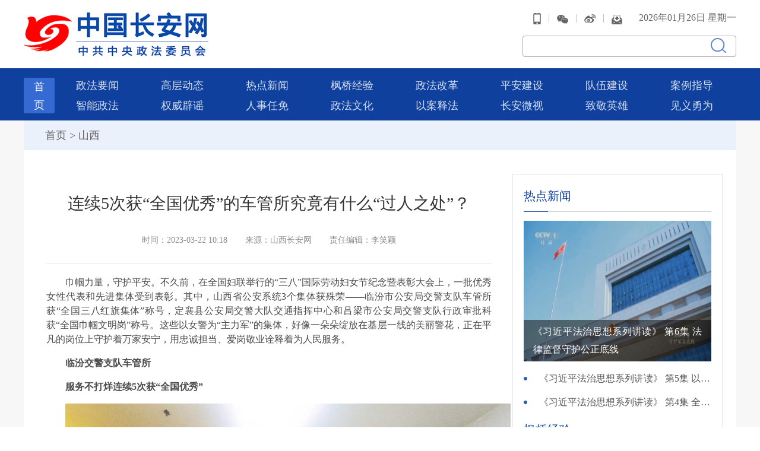

--- FILE ---
content_type: text/html; charset=utf-8
request_url: http://chinapeace.gov.cn/chinapeace/c100040/2023-03/22/content_12642403.shtml
body_size: 32460
content:
<!DOCTYPE html>
<html lang="en">
<head>
    <meta charset="UTF-8">
    <meta name="viewport" content="width=device-width, initial-scale=1.0">
    <meta http-equiv="X-UA-Compatible" content="ie=edge">
    
<meta name="SiteName" content="中国长安网"/>
<meta name="SiteDomain" content=""/>
<meta name="SiteIDCode" content="N000011023"/>
<meta name="ColumnName" content="山西" />
<meta name="ColumnDescription" content=""/>
<meta name="ColumnKeywords" content=""/>
<meta name="ColumnType" content=""/>
<meta name="ArticleTitle" content="连续5次获“全国优秀”的车管所究竟有什么“过人之处”？"/>
<meta name="PubDate" content="2023-03-22 16:41:13"/>
<meta name="Keywords" content=""/>
<meta name="Description" content="不久前，在全国妇联举行的“三八”国际劳动妇女节纪念暨表彰大会上，一批优秀女性代表和先进集体受到表彰。其中，山西省公安系统3个集体获殊荣，这些以女警为“主力军”的集体，好像一朵朵绽放在基层一线的美丽警花，正在平凡的岗位上守护着万家安宁，用忠诚担当、爱岗敬业诠释着为人民服务"/>

<meta name="others" content="页面生成时间 2023-03-22 16:41:13" />
<meta name="template,templategroup,version" content="76,default,1.2" />
<title>连续5次获“全国优秀”的车管所究竟有什么“过人之处”？-中国长安网</title>
    <link href="/chinapeace/xhtml/2020/css/publicx.css" rel="stylesheet" type="text/css" />
    <link href="/chinapeace/xhtml/2020/css/list.css" rel="stylesheet" type="text/css" />
    <script src="/chinapeace/xhtml/2020/js/jquery-1.8.3.min.js"></script>
    <script src="/chinapeace/xhtml/2020/js/jquery.SuperSlide.2.1.1.js"></script>
</head>
<body>
    <script type="text/javascript" language="javascript" author="luxiaoqing"> 
		function initArray(){for(i=0;i<initArray.arguments.length;i++)
		this[i]=initArray.arguments[i];}var isnMonths=new initArray
		 
		("01","02","03","04","05","06","07","08","09","10","11","12");var isnDays=new initArray
		 
		("星期日","星期一","星期二","星期三","星期四","星期五","星期六","星期日");today=new Date();hrs=today.getHours
		 
		();min=today.getMinutes();sec=today.getSeconds();clckh=""+((hrs>12)?hrs-12:hrs);
		clckm=((min<10)?"0":"")+min;clcks=((sec<10)?"0":"")+sec;clck=(hrs>=12)?"下午":"上午";var stnr="";var ns="0123456789";var 
		 
		a="";
</script>
<div class="w1200">
        <a href="/chinapeace/c100004/new_index.shtml"><img src="/chinapeace/xhtml/2020/images/logo.png" class="logo" /></a>
        <div class="header_right">
            <div class="header-right-top-new">
                <a class="topIco" title=""><img src="/chinapeace/xhtml/2020/images/top_ydd.png" /></a>
                <div class="topImg topImgYdd">
                    <img src="/chinapeace/xhtml/2020/images/ydkhd.jpg" />
                    <p>移动客户端</p>
                </div>
               |
                <a class="topIco" title=""><img src="/chinapeace/xhtml/2020/images/top_wx.png" /></a>
                <div class="topImg">
                    <img src="/chinapeace/xhtml/2020/images/top_wx_ewm.jpg" />
                    <p>官方微信</p>
                </div>
                |
                <a class="topIco" title=""><img src="/chinapeace/xhtml/2020/images/top_wb.png" /></a>
                <div class="topImg topImgWb">
                    <img src="/chinapeace/xhtml/2020/images/gfwb.jpg" />
                    <p>官方微博</p>
                </div>
              	|
              	<a href="http://www.chinapeace.gov.cn/xxbs/a/login" target="_blank" title="我要投稿"><img src="/chinapeace/xhtml/2020/images/top_yx.png" /></a>
                <span>
                    <script type="text/javascript" language="javascript"> 
						function getFullYear(d){
						yr=d.getYear();
						if(yr<1000)yr+=1900;return yr;
						}
						document.write(getFullYear(today)+"年"+isnMonths[today.getMonth()]+"月"+today.getDate()+"日&nbsp;"+isnDays[today.getDay()]);
                        //微信、移动客户端二维码
                        $(".topIco").each(function(){
                            $(this).hover(function(){
                                $(this).next().show();
                            },function(){
                                $(this).next().hide();
                            })
                        })
			        </script>
                </span>
            </div>
            <div class="topForm">
            <input type="text" name="word" id="inputtext" vlaue="">
            <input type="submit" class="btn" value="">
          </div>
          <script>
		$(function(){
			
			$('.btn').click(function(){
				var text1=$('#inputtext').val();
              var text2 = encodeURI(text1)
               window.open("http://zs.kaipuyun.cn/s?searchWord=" + text2 + "&column=%25E5%2585%25A8%25E9%2583%25A8&wordPlace=0&orderBy=0&startTime=&endTime=&pageSize=10&pageNum=0&timeStamp=0&siteCode=N000011023&siteCodes=&checkHandle=1&strFileType=%25E5%2585%25A8%25E9%2583%25A8%25E6%25A0%25BC%25E5%25BC%258F&sonSiteCode=&areaSearchFlag=1&secondSearchWords=&countKey=%200&left_right_index=0");

			})
		})
	  </script>
        </div>
    </div>
    <div class="clear"></div>
    <div class="nav-new2020">
        <ul class="w1200">
            <!--<li class="hover"><a href="/chinapeace/index.shtml" target="_blank">首页</a></li>-->
            <li class="hover sy"><a href="/chinapeace/c100004/new_index.shtml" target="_parent">首页</a></li>
            <li><a href="/chinapeace/c100008/list2020.shtml"  target="_blank">政法要闻</a></li>
            <li><a href="/chinapeace/c100009/ldbd.shtml"  target="_blank">高层动态</a></li>
            <li><a href="/chinapeace/c100011/list_tw2020.shtml"  target="_blank">热点新闻</a></li>
            <li><a href="/chinapeace/c100013/list2020.shtml"  target="_blank">枫桥经验</a></li>
            <li><a href="/chinapeace/c100014/list2020.shtml"  target="_blank">政法改革</a></li>
            <li><a href="/chinapeace/c100012/list2020.shtml"  target="_blank">平安建设</a></li>
            
            
            <li><a href="/chinapeace/c100015/list2020.shtml"  target="_blank">队伍建设</a></li>
            <li><a href="/chinapeace/c100016/list2020.shtml"  target="_blank">案例指导</a></li>
            <li><a href="/chinapeace/c100017/list2020.shtml"  target="_blank">智能政法</a></li>
            <li><a href="http://www.chinapeace.gov.cn/chinapeace/c55451/zt_pypt.shtml"  target="_blank">权威辟谣</a></li>
            <li><a href="/chinapeace/c100069/list2020.shtml"  target="_blank">人事任免</a></li>
            <!--<li><a href="/chinapeace/c100020/list_tw2020.shtml"  target="_blank">网络学院</a></li>-->
            <li><a href="/chinapeace/c100023/list_tw2020.shtml"  target="_blank">政法文化</a></li>
            
            <li><a href="/chinapeace/c100022/list_tw2020.shtml"  target="_blank">以案释法</a></li>
            <li><a href="/chinapeace/c100021/list_tw2020.shtml"  target="_blank">长安微视</a></li>
            <li><a href="/chinapeace/c100018/list_tw2020.shtml"  target="_blank">致敬英雄</a></li>
          <li><a href="/chinapeace/c100159/jyywyuan.shtml" TARGET="_blank">见义勇为</a></li>
        </ul>
    </div> 
    <div class="f7f7f7 pb48">
        <div class="w1200 bgfff">
            <div class="dqwz"><a href="http://www.chinapeace.gov.cn/" target="_parent">首页</a>&nbsp;&gt;&nbsp;<a href="/chinapeace/c100040/list2020.shtml" target="_parent">山西</a></div>
            <div class="list_box">
                <div class="list_box_left">
                    <div class="content_left">
                        <div class="title">连续5次获“全国优秀”的车管所究竟有什么“过人之处”？</div>
                        <div class="source"><span>时间：2023-03-22 10:18</span><span>来源：山西长安网</span><span>责任编辑：李笑颖</span></div>
                        <div class="content_main">
                            <p align="" style="margin-bottom: 1em; text-indent: 2em; text-align: justify; line-height: 1.5; font-family: 微软雅黑; font-size: 12pt;">巾帼力量，守护平安。不久前，在全国妇联举行的“三八”国际劳动妇女节纪念暨表彰大会上，一批优秀女性代表和先进集体受到表彰。其中，山西省公安系统3个集体获殊荣——临汾市公安局交警支队车管所获“全国三八红旗集体”称号，定襄县公安局交警大队交通指挥中心和吕梁市公安局交警支队行政审批科获“全国巾帼文明岗”称号。这些以女警为“主力军”的集体，好像一朵朵绽放在基层一线的美丽警花，正在平凡的岗位上守护着万家安宁，用忠诚担当、爱岗敬业诠释着为人民服务。</p>
<p align="" style="margin-bottom: 1em; text-indent: 2em; text-align: justify; line-height: 1.5; font-family: 微软雅黑; font-size: 12pt;"><span style="font-weight: bold;">临汾交警支队车管所</span></p>
<p align="" style="margin-bottom: 1em; text-indent: 2em; text-align: justify; line-height: 1.5; font-family: 微软雅黑; font-size: 12pt;"><span style="font-weight: bold;">服务不打烊连续5次获“全国优秀”</span></p>
<p style="margin-bottom: 1em; text-indent: 2em; text-align: center; line-height: 1.5; font-family: 微软雅黑; font-size: 12pt;"><span style="font-weight: bold;"><img src="12642403/images/5c8ace357edb4ef98296f90b4665f9d2.png" style="width:800px;height:533px;" border="0"><br>
</span></p>
<p align="" style="margin-bottom: 1em; text-indent: 2em; text-align: justify; line-height: 1.5; font-family: 微软雅黑; font-size: 12pt;">临汾市公安局交警支队车管所现有民警辅警87人，其中女警55人。该所近几年大力推进公安交通行政管理改革，取得了明显效果。</p>
<p align="" style="margin-bottom: 1em; text-indent: 2em; text-align: justify; line-height: 1.5; font-family: 微软雅黑; font-size: 12pt;">“业务办理很方便、快捷，从进门就有工作人员全程指引。”3月1日，在车管所业务大厅内，前来办理驾驶证换证业务的王先生对办理流程一窍不通，但在辅警韩月华的帮助下很快就办完了，他对车管便捷服务赞不绝口。</p>
<p style="margin-bottom: 1em; text-indent: 2em; text-align: center; line-height: 1.5; font-family: 微软雅黑; font-size: 12pt;"><img src="12642403/images/f7029fb4bd2146258f9c2839ec775966.png" style="width:800px;height:533px;" border="0"><br>
</p>
<p align="" style="margin-bottom: 1em; text-indent: 2em; text-align: justify; line-height: 1.5; font-family: 微软雅黑; font-size: 12pt;">“‘优化服务’不仅仅是简单的4个字，更是我们每个人工作的信条。”车管所副所长李红霞说，“细微见真章。每一次服务群众，都要精雕细琢、精益求精。”</p>
<p align="" style="margin-bottom: 1em; text-indent: 2em; text-align: justify; line-height: 1.5; font-family: 微软雅黑; font-size: 12pt;">去年4月，温先生来到车管所办理驾驶人满分教育业务，被提示无法受理，这让温先生一筹莫展。李红霞查看系统发现，温先生之前有个农机驾驶证逾期未换证被注销，导致出现无法办理业务的情况。李红霞召集多名业务骨干针对温先生的问题进行研究，并与支队科技部门积极对接、沟通，向其他单位业务专家请教。几经努力，温先生的问题得到解决。参加完满分考试后，温先生拿到驾驶证，感激地说：“幸好有你们千方百计帮我解决问题，真心为临汾车管所点赞！”</p>
<p align="" style="margin-bottom: 1em; text-indent: 2em; text-align: justify; line-height: 1.5; font-family: 微软雅黑; font-size: 12pt;">为了提升服务水平，临汾交警支队车管所推出“7×24小时不打烊政务服务超市”和送走最后一名办事群众的延时服务工作模式，探索以服务对象为中心配置服务资源的新路子。无论是在中午吃饭时间，还是双休日时间，车管所都设置专门岗位为群众办理车驾管业务，解除了群众“上班时间没空办、休息时间无处办”的烦恼。车管所所长牛少康说：“‘7×24小时不打烊便民服务’，就是要使群众来车管所办理业务不再需要担心是否是双休日、是否下了班，只要群众有需求，我们随时办、一次办好。”</p>
<p style="margin-bottom: 1em; text-indent: 2em; text-align: center; line-height: 1.5; font-family: 微软雅黑; font-size: 12pt;"><img src="12642403/images/db4d315b24ae4ee7acd99bcfa6ffbb25.png" style="width:800px;height:533px;" border="0"><br>
</p>
<p align="" style="margin-bottom: 1em; text-indent: 2em; text-align: justify; line-height: 1.5; font-family: 微软雅黑; font-size: 12pt;">临汾交警支队车管所的女警们以专业水平和奉献精神为政务服务增添了一抹绚丽的色彩，该所连续5次被公安部评为“全国优秀车管所”，并先后获得“山西省青年文明号”“全国巾帼文明岗”等称号。</p>
<p align="" style="margin-bottom: 1em; text-indent: 2em; text-align: justify; line-height: 1.5; font-family: 微软雅黑; font-size: 12pt;"><span style="font-weight: bold;">定襄交警大队交通指挥中心</span></p>
<p align="" style="margin-bottom: 1em; text-indent: 2em; text-align: justify; line-height: 1.5; font-family: 微软雅黑; font-size: 12pt;"><span style="font-weight: bold;">比学赶帮超5年实现“4级跳”</span></p>
<p style="margin-bottom: 1em; text-indent: 2em; text-align: center; line-height: 1.5; font-family: 微软雅黑; font-size: 12pt;"><span style="font-weight: bold;"><img src="12642403/images/dd651beae5cd4b08ba5a1b60a276d096.jpg" style="width:800px;height:532px;" border="0"><br>
</span></p>
<p align="" style="margin-bottom: 1em; text-indent: 2em; text-align: justify; line-height: 1.5; font-family: 微软雅黑; font-size: 12pt;">近年来，定襄县公安局交警大队交通指挥中心依托科技强警战略，开展科技创新，打造智慧交管系统，实施智能交通管理，实现了疏导交通、信息研判、联勤联动、应急处置、服务群众等信息化、智能化工作目标，大大提高了辖区路段预警、发现、指挥、处置能力,最大限度地预防和减少了道路交通事故,该县交通管理发生了质的飞越。</p>
<p align="" style="margin-bottom: 1em; text-indent: 2em; text-align: justify; line-height: 1.5; font-family: 微软雅黑; font-size: 12pt;">工作中，中心12名女警积极开展“巾帼心向党”活动，以坚守岗位为己任，以女性特有的温情、细致，践行为人民服务的宗旨；她们以巾帼精神严格要求自己，提高自身业务水平，比业务、比特长、比服务、比贡献，积极争当本岗位的业务骨干、技术尖兵、行家里手，“比学赶帮超”蔚然成风。</p>
<p style="margin-bottom: 1em; text-indent: 2em; text-align: center; line-height: 1.5; font-family: 微软雅黑; font-size: 12pt;"><img src="12642403/images/ec9ae619df5f4237b98031d041bcabd9.jpg" style="width:800px;height:532px;" border="0"><br>
</p>
<p align="" style="margin-bottom: 1em; text-indent: 2em; text-align: justify; line-height: 1.5; font-family: 微软雅黑; font-size: 12pt;">她们还主动开展了多种多样的交通安全宣教活动，在城区护学岗、交通勤务中，时常有她们的身影；在交通安全七进宣传中，女警们组成文艺宣传队，深入学校、社区、企业开展安全宣传；利用周末休息时间开展文明交通劝导志愿服务活动；连续3年重阳节组织志愿者到敬老院开展慰问活动，积极进行群众救助，做好人好事160余件，收到群众送来的锦旗56面。</p>
<p align="" style="margin-bottom: 1em; text-indent: 2em; text-align: justify; line-height: 1.5; font-family: 微软雅黑; font-size: 12pt;">严谨扎实的工作作风、乐于奉献的精神，让她们出色地完成各项工作任务并充分展示出巾帼不让须眉的精神风貌。近年来，定襄交警大队交通指挥中心连续获得省市县“巾帼文明岗”称号，从2018年3月荣获县级“巾帼文明岗”称号，到如今的“全国巾帼文明岗”称号，5年时间里实现了“4级跳”。</p>
<p align="" style="margin-bottom: 1em; text-indent: 2em; text-align: justify; line-height: 1.5; font-family: 微软雅黑; font-size: 12pt;"><span style="font-weight: bold;">吕梁交警支队行政审批科</span></p>
<p align="" style="margin-bottom: 1em; text-indent: 2em; text-align: justify; line-height: 1.5; font-family: 微软雅黑; font-size: 12pt;"><span style="font-weight: bold;">细微处出发小小窗口践行为民初心</span></p>
<p style="margin-bottom: 1em; text-indent: 2em; text-align: center; line-height: 1.5; font-family: 微软雅黑; font-size: 12pt;"><span style="font-weight: bold;"><img src="12642403/images/639b28f22fda4e43be403d3cf78f0c7d.png" style="width:800px;height:567px;" border="0"><br>
</span></p>
<p align="" style="margin-bottom: 1em; text-indent: 2em; text-align: justify; line-height: 1.5; font-family: 微软雅黑; font-size: 12pt;">吕梁市公安局交警支队行政审批科是吕梁市政务服务中心驻厅单位的一扇亮丽窗口，科室共有22人（其中女警13人），承担着全市车驾管业务、交通违法处理以及推进公安部“放管服”便民服务措施等多项职责。每年接待群众咨询及业务办理近10万人次。多年来，“铿锵玫瑰”们以其精湛熟练的业务技能、热情礼貌的态度、文明得体的举止、体贴周到的服务赢得了广大市民的交口称赞。窗口多次被评为“党员先锋岗”“星级窗口”，多名警员被评为“服务之星”。</p>
<p style="margin-bottom: 1em; text-indent: 2em; text-align: center; line-height: 1.5; font-family: 微软雅黑; font-size: 12pt;"><img src="12642403/images/315337cfd92a4e0f9e06d08c7925dade.png" style="width:800px;height:535px;" border="0"><br>
</p>
<p align="" style="margin-bottom: 1em; text-indent: 2em; text-align: justify; line-height: 1.5; font-family: 微软雅黑; font-size: 12pt;">作为窗口工作人员，她们在每一笔业务办理中都想人民所想，急人民所急，从细微处出发，全方位为办事群众提供便利服务，开通了绿色通道方便老年人、军人及行动不便群众快速办理业务，同时配置了老花镜、增设了饮水机、提供免费照相、打印等服务，这些贴心服务，获得了办事群众的一致好评，政务大厅人员流动较大，仅2021年窗口工作人员及时送还群众遗失物品及证件就达100余件。这种爱岗敬业的真诚付出和细致入微的点滴关怀，温暖着每一位办事群众的心。</p>
<p style="margin-bottom: 1em; text-indent: 2em; text-align: center; line-height: 1.5; font-family: 微软雅黑; font-size: 12pt;"><img src="12642403/images/a5cdc58200c5479e88e7dd32f893272c.jpg" style="width:800px;height:411px;" border="0"><br>
</p>
<p align="" style="margin-bottom: 1em; text-indent: 2em; text-align: justify; line-height: 1.5; font-family: 微软雅黑; font-size: 12pt;">为助力文明城市创建，提高市民文明出行意识，根据该市统一安排，吕梁交警支队行政审批科在做好本职工作的同时投身创城工作，以实际行动维护良好的交通和公共秩序，共创文明和谐的出行环境。她们多次利用下班时间参与到“反电诈、护万家”宣传攻坚暨公安交警“一盔一带”、电动自行车上户、车驾管业务现场宣传活动中。</p>
<p align="" style="margin-bottom: 1em; text-indent: 2em; text-align: justify; line-height: 1.5; font-family: 微软雅黑; font-size: 12pt;">这是一支平凡的队伍，却用责任与奉献，诠释着不平凡的担当，在警营天地里，小小的窗口没有惊天动地的丰功伟绩，更拿不出华丽的事迹来罗列，但她们坚信，窗口就是展示初心、履行使命最好的舞台。</p>
<p align="" style="margin-bottom: 1em; text-indent: 2em; text-align: justify; line-height: 1.5; font-family: 微软雅黑; font-size: 12pt;">公安队伍是一支铁军，而在践行“人民公安为人民”的初心使命中，广大女性民警发挥出她们特有的“亲民、为民、热情、细致”，充分展示了新时期、新形势下公安队伍的良好形象，她们在平凡岗位上做出不平凡的事迹，实现自身价值、丰富警营生活,用实际行动发挥着“半边天”的作用。</p>
                            <div class="title_yw"><span>相关报道</span></div>
                            <div class="list03xg">
                                <ul>

                                </ul>
                            </div>
                        </div>
                        <div class="botfxgb">
                            <div class="bdsharebuttonbox fr bdshare-button-style0-24" data-bd-bind="1586765943642">
                                <span class="fl fz14 botfenx">分享到：</span>
                                <a href="#" class="bds_weixin" data-cmd="weixin" title="分享到微信"></a>
                                <a href="#" class="bds_tsina"  title="分享到新浪微博"></a>
                            </div>
                            <script>window._bd_share_config={"common":{"bdSnsKey":{},"bdText":"","bdMini":"2","bdMiniList":false,"bdPic":"","bdStyle":"0","bdSize":"24"},"share":{}};with(document)0[(getElementsByTagName('head')[0]||body).appendChild(createElement('script')).src='http://bdimg.share.baidu.com/static/api/js/share.js?v=89860593.js?cdnversion='+~(-new Date()/36e5)];</script>
                        </div>
                        <div class="clear"></div>
                    </div>
                </div>
                <!--右侧-->
                <div class="list_box_right">
                    <div class="list_tit2"><a href="/chinapeace/c100011/list_tw2020.shtml"  target="_parent">热点新闻</a></div>
                   <div class="list_img imgZoom">
                   		<a href="https://tv.cctv.com/2026/01/26/VIDEBkEmTwpkfL8JVCPNri3I260126.shtml?spm=C55953877151.PjvMkmVd9ZhX.0.0" target="_blank">
                                <dt class="imgZoom"><img src="/chinapeace/c100007/2026-01/26/12821965/images/a77809fd82744c57aef60a8ef05e193b.jpeg" >
</dt>
                                <dd>《习近平法治思想系列讲读》 第6集 法律监督守护公正底线</dd>
                            </a>
                   </div>

                    <ul class="list_list">

                        <li><a href="https://tv.cctv.com/2026/01/25/VIDEbEGICe2fegGMJBZcOD4a260125.shtml?spm=C55953877151.PjvMkmVd9ZhX.0.0" target="_blank" title='《习近平法治思想系列讲读》 第5集 以公正司法维护公平正义'  >《习近平法治思想系列讲读》 第5集 以公正司法维护公平正义</a></li>

                        <li><a href="https://tv.cctv.com/2026/01/24/VIDEaHk3UAGwGf2kdBmVSr0l260124.shtml?spm=C55953877151.PjvMkmVd9ZhX.0.0" target="_blank" title='《习近平法治思想系列讲读》 第4集 全面推进严格执法'  >《习近平法治思想系列讲读》 第4集 全面推进严格执法</a></li>

                    </ul>
                    <div class="list_tit2"><a href="/chinapeace/c100013/list2020.shtml"  target="_parent">枫桥经验</a></div>
                   <div class="list_img imgZoom">
                   		<a href="/chinapeace/c100044/2026-01/25/content_12821823.shtml" target="_blank">
                                <dt class="imgZoom"><img src="/chinapeace/c100044/2026-01/25/12821823/images/a15412494b6a45759a12c1a979f97607.png" >
</dt>
                                <dd>进中心·解纠纷 | 装修施工耍“赖皮” 综治中心解难题</dd>
                            </a>
                   </div>

                    <ul class="list_list">

                        <li><a href="/chinapeace/c100058/2026-01/24/content_12821730.shtml" target="_blank" title='重庆市荣昌区综治中心细化66个纠纷子项，以三维标注法对纠纷靶向施策'  >重庆市荣昌区综治中心细化66个纠纷子项，以三维标注法对纠纷靶向施策</a></li>

                        <li><a href="/chinapeace/c100048/2026-01/24/content_12821711.shtml" target="_blank" title='一个县，如何让十几家单位“拆墙办公”？'  >一个县，如何让十几家单位“拆墙办公”？</a></li>

                    </ul>
                    <div class="list_tit2"><a href="/chinapeace/c100012/list2020.shtml"  target="_parent">平安建设</a></div>
                    <ul class="list_list">

                        <li><a href="/chinapeace/c100059/2026-01/26/content_12821949.shtml" target="_blank"  >创新筛查评查机制：四川省巴中市巴州区法院为“执行不能”难题开新方</a></li>

                        <li><a href="/chinapeace/c100056/2026-01/26/content_12821937.shtml" target="_blank"  >广西西林法院：“三端”协同提升基层治理效能</a></li>

                        <li><a href="/chinapeace/c100056/2026-01/26/content_12821931.shtml" target="_blank"  >广西司法行政戒毒系统奋力交出“十四五”戒治答卷</a></li>

                    </ul>
                    <div class="slideTxtBox">
                        <div class="hd">
                            <ul>
                                <li><a href="/chinapeace/c100021/list_tw2020.shtml"  target="_parent">长安微视</a><span>|</span></li>
                                <li><a href="/chinapeace/c100020/list_tw2020.shtml"  target="_parent">网络学院</a></li>
                            </ul>
                        </div>
                        <div class="bd">
                            <div>
                                <div class="list_img imgZoom">
                                      <a href="https://tv.cctv.com/2026/01/26/VIDEBkEmTwpkfL8JVCPNri3I260126.shtml?spm=C55953877151.PjvMkmVd9ZhX.0.0" target="_blank">
                                              <dt class="imgZoom"><img src="/chinapeace/c100007/2026-01/26/12821965/images/a77809fd82744c57aef60a8ef05e193b.jpeg" >
</dt>
                                              <dd>《习近平法治思想系列讲读》 第6集 法律监督守护公正底线</dd>
                                          </a>
                                 </div>

                                <ul class="list_list">

                                    <li><a href="https://tv.cctv.com/2026/01/25/VIDEbEGICe2fegGMJBZcOD4a260125.shtml?spm=C55953877151.PjvMkmVd9ZhX.0.0" target="_blank" title='《习近平法治思想系列讲读》 第5集 以公正司法维护公平正义'  >《习近平法治思想系列讲读》 第5集 以公正司法维护公平正义</a></li>

                                    <li><a href="https://tv.cctv.com/2026/01/24/VIDEaHk3UAGwGf2kdBmVSr0l260124.shtml?spm=C55953877151.PjvMkmVd9ZhX.0.0" target="_blank" title='《习近平法治思想系列讲读》 第4集 全面推进严格执法'  >《习近平法治思想系列讲读》 第4集 全面推进严格执法</a></li>

                                    <li><a href="https://tv.cctv.com/2026/01/23/VIDECwjQ9YYTuOzjEU0CgNul260123.shtml?spm=C55953877151.PjvMkmVd9ZhX.0.0" target="_blank" title='《习近平法治思想系列讲读》 第3集 立善法于天下'  >《习近平法治思想系列讲读》 第3集 立善法于天下</a></li>

                                </ul>
                            </div>
                            <div>
                                <div class="list_img imgZoom">
                                      <a href="/chinapeace/c100007/2021-05/10/content_12486519.shtml" target="_blank">
                                              <dt class="imgZoom"><img src="/chinapeace/c100007/2021-05/10/12486519/images/344e9ce6b69e421db441762589b4c596.jpg" >
</dt>
                                              <dd>人民检察的初心是什么？使命是什么？大检察官讲堂第31讲开讲</dd>
                                          </a>
                                 </div>

                                <ul class="list_list">

                                    <li><a href="/chinapeace/c100007/2021-09/08/content_12533929.shtml" target="_blank" title='最高人民法院举行习近平法治思想专题辅导报告会 周强出席'  >最高人民法院举行习近平法治思想专题辅导报告会 周强出席</a></li>

                                    <li><a href="/chinapeace/c100007/2021-03/04/content_12458258.shtml" target="_blank" title='六问六答，字字珠玑！大检察官走上讲台现场回答大学生提问'  >六问六答，字字珠玑！大检察官走上讲台现场回答大学生提问</a></li>

                                    <li><a href="/chinapeace/c100007/2021-02/03/content_12446741.shtml" target="_blank" title='“向法官检察官放权，不能‘一放了之’”！  【政法大咖的超级网课】'  >“向法官检察官放权，不能‘一放了之’”！  【政法大咖的超级网课】</a></li>

                                </ul>
                            </div>
                        </div>
                    </div>
                </div>
  <script>
    $(".slideTxtBox").slide();
</script> 
                <div class="clear"></div>
            </div>
        </div>
    </div>
    <!DOCTYPE html PUBLIC "-//W3C//DTD XHTML 1.0 Transitional//EN" "http://www.w3.org/TR/xhtml1/DTD/xhtml1-transitional.dtd">
<html xmlns="http://www.w3.org/1999/xhtml">
    
    <head>
    </head>
    
    <body>
        <div class="bottom">
            <div class="w1200">
                <div class="bottomTop">
                    <script type="text/javascript">
                        document.write(unescape("%3Cspan id='_ideConac' %3E%3C/span%3E%3Cscript src='http://dcs.conac.cn/js/33/000/0000/60407537/CA330000000604075370001.js' type='text/javascript'%3E%3C/script%3E"));
                    </script>
                    <script src="http://dcs.conac.cn/js/33/000/0000/60407537/CA330000000604075370001.js" type="text/javascript">
                    </script>
                    <span id="_ideConac">
                    </span>
                </div>
                <div class="bottom_text" style="">
                    <p>
                        中共中央政法委员会主办 
                    </p>
                    <p style="">
                        Copyright 2015 www.chinapeace.gov.cn All Rights Reserved
                        <a href="https://beian.miit.gov.cn" target="_blank" class="bottom_text">
                            京ICP备 14028866 号-1
                            </a>
                            中国长安网 © 2017版权所有
                    </p>
                </div>
            </div>
        </div>
      <script language="JavaScript">var _trackDataType = 'web';var _trackData = _trackData || [];</script>
<script type="text/javascript" charset="utf-8" id="kpyfx_js_id_10008933" src="//fxsjcj.kaipuyun.cn/count/10008933/10008933.js"></script>
    </body>

</html> 
    <script>
    $(function(){
    if($('.list03xg li').text()==''){
            $('.list03xg').hide();
            $('.title_yw').hide();
        }
      
      var title = encodeURIComponent(document.title);
 	  var url = encodeURIComponent(window.location.href); //正式分享地址代码
      var gwds_tsina = 'http://service.weibo.com/share/share.php?url=' + url + "&title=" + title;
      $(".bds_tsina").attr('href',gwds_tsina);
    })
    </script>
</body>
</html>

--- FILE ---
content_type: text/css
request_url: http://chinapeace.gov.cn/chinapeace/xhtml/2020/css/publicx.css
body_size: 7864
content:
@charset "utf-8";
/* CSS Document */
*{padding:0; margin:0 auto;} /* IE8*/
*+html *{padding:0; margin:0;}
* {margin:0; padding:0;}
html, body, div, span, applet, object, iframe,
h1, h2, h3, h4, h5, h6, p, blockquote, pre,
a,abbr, acronym, address, big, cite, code,
del, dfn, em, font, img, ins, kbd, q, s, samp,
small, strike, sub, sup, tt, var,
b, u, i, center,
dl, dt, dd, ol, ul, li,
fieldset, form, label, legend,
table, caption, tbody, tfoot, thead, tr, th, td{margin: 0;padding: 0;outline: 0;font-family:"微软雅黑";text-decoration:none;}
.bodybj{background:url(../images/bodybg2.png) no-repeat top center; width:100%}
ol, ul{list-style: none;}
blockquote, q{quotes: none;}
img{border:0px;}
blockquote:before, blockquote:after,
q:before, q:after{content: '';content: none;}

/* remember to define focus styles! */
:focus{outline: 0;}
/* remember to highlight inserts somehow! */
ins{text-decoration: none;}
del{text-decoration: line-through;}
/* tables still need 'cellspacing="0"' in the markup */
.clear{clear:both; font-size:0px; line-height:0px; height:0px; margin:0px; padding:0px;}
/* 
@font-size 
*
*/
.font_12px{font-size:12px;}
.font_14px{font-size:14px;}
/* 
@font-colcr
*
*/
.disp{display:none;}
.disp_no{display:block;}
.left{float:left;}
.right{float:right;}
.fl{ float:left}
.fr{ float:right}
.cl{ clear:both}
a{color:#333;text-decoration:none;}
a:hover{text-decoration:none;}
a:visited{text-decoration:none;}
a:active{color:#7d4812; text-decoration:none;}
.font_red{color:#f00;}
.font_red a{color:#f00;}
.font_red a:hover{color:#f00; text-decoration:underline;}
.font_black{color:#000;}
.font_red a{color:#000;}
.font_red a:hover{color:#000; text-decoration:underline;}
.font_white,.font_white a{color:#fff;}
.font_white a:hover{color:#fff; text-decoration:underline;}
.font_red a{color:#fff;}
.font_red a:hover{color:#fff; text-decoration:underline;}
.liuyan .tow p a{color:#CB3301;text-decoration:none;}
.liuyan .tow p a:hover{color:#CB3301; text-decoration:underline;}

.blue{color:#0167B2}
.blue a{color:#0167B2}
.orange{font-size:12px; color:#FF5A14;}

a {transition: all .2s;}
img {transition: all .2s ease-in-out;-webkit-transition: all .2s ease-in-out;-moz-transition: all .2s ease-in-out;-ms-transition: all .2s ease-in-out;-o-transition: all .2s ease-in-out;}
.imgZoom:hover img {transform: scale(1.1);-webkit-transform: scale(1.1);-moz-transform: scale(1.1);-ms-transform: scale(1.1);-o-transform: scale(1.1);}

/*-------------------------------↓分页样式开始↓------------------------------------*/
.page_num{padding:20px 0 50px;overflow:hidden;}
#page_div{line-height:21px; color:#666;}
#pagination_input{ width:30px; height:20px; line-height:20px; color:#333; background:#fff;margin: 0 6px; vertical-align: middle; overflow:hidden; border:1px solid #ccc; font-size:12px;}
#pagination_btn{height: 23px;background: #f0f0f0;border: 1px #ccc solid;vertical-align: middle;font-family: "微软雅黑";color: #666; cursor:pointer;}
#page_div .pagination_index{ margin:0 4px;float: left; height:22px; line-height:22px;text-align:center;font-size:16px; width:52px;background:url(../images/prev.png) left center no-repeat;}
#page_div .pagination_index a, #page_div .pagination_index_num a{padding:0px; margin:0px;text-align:center;  color:#666666;font-size:16px;}
#page_div .pagination_index a:hover, #page_div .pagination_index_num a:hover{padding:0px; margin:0px;text-align:center;  color:#666666;font-size:16px;}
#page_div .pagination_index1{border:1px #cccccc solid;padding:0 8px; margin:0 4px;float: left; height:29px; line-height:29px;text-align:center;font-size:16px; width:56px;background:url(../images/next.png) right center no-repeat;}
#page_div .pagination_index1 a, #page_div .pagination_index_num a{padding:0px; margin:0px;text-align:center;  color:#666666;font-size:16px;}
#page_div .pagination_index1 a:hover, #page_div .pagination_index_num a:hover{padding:0px; margin:0px;text-align:center;  color:#666666;font-size:16px;}
#page_div .pagination_index_last{font-size:16px;}
/* ========="首页"样式=========*/
#page_div .pagination_index_num{padding:0 6px;float: left; height:21px; line-height:21px;font-size:16px;margin: 0 3px;}
#page_div .currentIndex{ background:#0f409e;height:21px;
line-height:21px; color:#FFF;text-align:center;font-size:16px;} /*=========当前页码样式=========*/
/*-------------------------------↑分页样式结束↑---------------------------------------*/

.bgfff{background: #fff;}
.w1200{width:1200px;margin:0 auto;}
.f7f7f7{background:#f7f7f7;}
.pb48{padding-bottom:48px;}
/*--top--*/
.logo{margin-top:20px;margin-bottom:20px;overflow: hidden;float:left;width:313px;}
.header_right{float:right;}
.header-right-top-new{color:#b5b5b5;height:60px;line-height: 60px;text-align: right;}
.header-right-top-new a{padding:0 8px;vertical-align: middle;cursor: pointer;}
.header-right-top-new span{font-size:16px;color:#6a6a6a;margin-left:16px;}
.header-right-top-new img{display: inline !important;vertical-align: sub;}
.header_right input{width: 360px; height: 36px; border: 1px solid #a9a9a9; border-radius:4px; box-sizing: border-box;font-size: 16px;color: #333;text-indent: 10px;}
.header_right .btn{border: 0; outline: none; position: absolute; left: 88%; top:4px; background: url(../images/ss.png) no-repeat; width: 27px; height: 26px; cursor: pointer;}
.nav-new2020{background:#0f409e;overflow: hidden;padding:10px 0;}
.nav-new2020 li{float:left;width:143px;text-align:center;height:30px;line-height: 30px;margin-top:4px;}
.nav-new2020 li a{color:#d2ddf1;font-size:18px;}
.nav-new2020 li.hover{background:#346ad2;border-radius:2px;}
.nav-new2020 li.hover a{color:#fff;}
.nav-new2020 li.sy{height:60px;width:22px;padding:0 15px 0;line-height:31px;margin: 6px 0 0;}

.topForm{position: relative;}
.header-right-top-new{position: relative;}
.topImg{display: none;position: absolute;z-index: 99;left:50px;top:52px; background: #ddd;border-radius: 4px;}
.topImg img{padding: 6px;display: block !important;width:100px;height:100px;}
.topImgYdd{left:5px;}
.topImgWb{left:95px;}
.topImg p{text-align: center;color:#0f409e;font-size: 14px;line-height: normal;padding-bottom: 10px;}
/*--top end--*/
/*--bottom--*/
.bottom{background:#1644a0;}
.bottomTop{width:100px;float:left;margin-top:40px;margin-left:37px;}
.bottom_text{text-align: center;font-size:18px;color:#e8edfa;padding-top:50px;padding-bottom:49px;}
.bottom_text p{font-size:18px;color:#e8edfa;line-height: 36px;}
/*--bottom end--*/

/* cabb */
.incabb{line-height: 45px;height: 45px;overflow: hidden; background: #d7eefe;margin-bottom: 20px;}
.incabb .w1200>span a{color:#0f409e;font-weight: bold;}
.incabb .w1200>span img{vertical-align: text-top;display: inline !important;}
.incabb .txtMarquee-left{ width:1070px;  position:relative; padding-right:20px;}
.incabb .txtMarquee-left .bd .tempWrap{ width:1070px !important;}
.incabb .txtMarquee-left .bd ul{ overflow:hidden; zoom:1; }
.incabb .txtMarquee-left .bd ul li{ margin-right:20px;  float:left; height:45px; line-height:45px;  text-align:left; _display:inline; width:auto !important;  }
.incabb .txtMarquee-left .bd ul li a{color:#4c4c4c; font-size: 16px;}
/* cabb */

@media screen and (max-width:768px) {
 .incabb{overflow: hidden;}
    .incabb .w1200>span{margin-left:3%;}
    .incabb .txtMarquee-left{ width:58%;  position:relative; padding-right:3%;}
    .incabb .txtMarquee-left .bd .tempWrap{ width:100% !important;}
    .logo{width: 60%;margin: 6% 20% 3%;}
    .header-right-top-new,.bottomTop,.bottom_text p:first-child{display: none;}
    .header_right{position: static;width:90%;margin:0 5% 5%;}
    .nav-new2020 li{width:33.3333%;}
    .header_right input{width: 100%;}
    .bottom_text{padding:3% 6%;}
    .bottom_text p{font-size: 16px;}
	.w1200 {width: 100%;}
	.nav-new2020 li.sy{height:30px;width:33.333%;line-height:30px;padding:0px;margin: 0;}
}


--- FILE ---
content_type: application/javascript
request_url: http://fxsjcj.kaipuyun.cn/yeefxkpycount.js
body_size: 12835
content:
if(window.console=window.console||void 0,window.navigator.cookieEnabled){var _yfxkpy_counttype,_yfxkpy_server,_yfxkpy_website,_yfxkpy_openmeta,_yfxkpy_nodeid,_yfxkpy_contentid,_yfxkpy_title,_yfxkpy_editor,_yfxkpy_author,_yfxkpy_pubtime,_yfxkpy_imgurl,_yfxkpy_nodeid_set,_yfxkpy_contentid_set,_yfxkpy_title_set,_yfxkpy_editor_set,_yfxkpy_author_set,_yfxkpy_pubtime_set,_yfxkpy_imgurl_set,_yfxkpy_server_cookie,_yfxkpy_server_session,_yfxkpy_out_func_dom,_yfxkpy_out_func_net,_yfxkpy_out_func_img,_yfxkpy_out_func_end,_yfxkpy_version="20230824",_yfxkpy_logdomain="//fxsjcj.kaipuyun.cn",_yfxkpy_logcount="/logcount.html",_yfxkpy_cookie=_yfxkpy_cookie||"",_yfxkpy_userid=_yfxkpy_userid||"",_yfxkpy_username=_yfxkpy_username||"",_yfxkpy_isiframe=_yfxkpy_isiframe||!1,_yfxkpy_isdebug=_yfxkpy_isdebug||!1,_yfxkpy_tracktype="common",_yfxkpy_domrandom=_yfxkpy_domrandom||0,_yfxkpy_netrandom=_yfxkpy_netrandom||0,_yfxkpy_dommaxsize=_yfxkpy_dommaxsize||0,_yfxkpy_trackdata=_yfxkpy_trackdata||[],_yfxkpy_sendserverurl=_yfxkpy_sendserverurl||[],_yfxkpy_videoplayerid=_yfxkpy_videoplayerid||"",_yfxkpy_logid=1,_yfxkpy_domdatatype="start",_yfxkpy_show_recommend_click=[],_yfxkpy_show_recommend_json=[],_yfxkpy_timeout_count=0,_yfxkpy_fromclickhot=!1,_yfxkpy_download_ext=_yfxkpy_download_ext||".doc|.xls|.pdf|.ppt|.rar|.zip|.csv";_yfxkpy_server=_yfxkpy_test_null(_yfxkpy_server,"s1");var _yfxkpy_precookie=_yfxkpy_website=_yfxkpy_test_null(_yfxkpy_website,"10000000"),_yfxkpy_window=window;!0===_yfxkpy_isiframe&&(_yfxkpy_window=top.window);var _yfxkpy_docuhash=_yfxkpy_window.document.location.hash;function _yfxkpy_replace_hash(e){return(e=e||"").indexOf("#yeefx_html2img")>=0?e=e.substring(0,e.indexOf("#yeefx_html2img")):e.indexOf("#yeefx_clickhot")>=0?e=e.substring(0,e.indexOf("#yeefx_clickhot")):e.indexOf("#yeefx_clickarea")>=0&&(e=e.substring(0,e.indexOf("#yeefx_clickarea"))),e}function _yfxkpy_get_jspath(){for(var e=_yfxkpy_logdomain||"",t=_yfxkpy_window.document.scripts,_=t.length;_>0;_--)if(t[_-1].src.indexOf("/yeefxkpycount")>=0&&t[_-1].src.indexOf(".js")>=0){e=_yfxkpy_replace_str(e=t[_-1].src.substring(0,t[_-1].src.lastIndexOf("/")),"http://|https://|//","//");break}return e}function _yfxkpy_encode(e){return"function"==typeof encodeURIComponent?encodeURIComponent(e):escape(e)}function _yfxkpy_decode(e){return"function"==typeof decodeURIComponent?decodeURIComponent(e):unescape(e)}function _yfxkpy_id(e){return _yfxkpy_window.document.getElementById(e)||""}function _yfxkpy_replace_str(e,t,_){e=e||"";var n=t.split("|");if(n.length>0)for(var y=0;y<n.length;y++)e.indexOf(n[y])>=0&&(e=e.replace(n[y],_));return e}function _yfxkpy_ajax_object(){var e=null;if(_yfxkpy_window.XDomainRequest)e=new _yfxkpy_window.XDomainRequest;else if(_yfxkpy_window.XMLHttpRequest)e=new _yfxkpy_window.XMLHttpRequest;else try{e=new ActiveXObject("Msxml2.XMLHTTP")}catch(t){e=new ActiveXObject("Microsoft.XMLHTTP")}try{e.timeout=3e4}catch(e){}return e}_yfxkpy_docuhash.indexOf("yeefx_html2img")>=0?_yfxkpy_tracktype="html2img":_yfxkpy_docuhash.indexOf("yeefx_clickhot")>=0?_yfxkpy_tracktype="clickhot":_yfxkpy_docuhash.indexOf("yeefx_clickarea")>=0&&(_yfxkpy_tracktype="clickarea");var _yfxkpy_onerror_array=[];function _yfxkpy_try_catch_error(e){e&&_yfxkpy_onerror_array.push(e)}function _yfxkpy_addlistener(e,t,_){e.addEventListener?e.addEventListener(t,_,!0):e.attachEvent&&e.attachEvent("on"+t,_)}_yfxkpy_addlistener(_yfxkpy_window,"error",_yfxkpy_try_catch_error);var _yfxkpy_useragent=navigator.userAgent.toLowerCase();_yfxkpy_useragent.indexOf("msie")>0&&(_yfxkpy_domrandom=0);var _yfxkpy_spider_preg=/(spider|bot|http:|https:)/.exec(_yfxkpy_useragent),_yfxkpy_spider=null===_yfxkpy_spider_preg?"visitor":_yfxkpy_spider_preg[0],_yfxkpy_counturl=_yfxkpy_get_jspath();function _yfxkpy_test_null(e,t){var _=e;return t=void 0===t?"":t,"null"==typeof e?_=t:void 0===e?_=t:"object"==typeof e?_=t:"function"==typeof e&&(_=t),_.toString()}function _yfxkpy_timeout(e){for(var t=new Date;new Date-t<e;);}function _yfxkpy_start_track(){function e(e){var t=new Date(e);return t.getFullYear()+"-"+(t.getMonth()+1)+"-"+t.getDate()}function t(e){var t="";try{var y=n("_yfxkpy_ssid_"+_yfxkpy_precookie);if(y.indexOf("{")>=0&&y.indexOf("}")>=0)t=(JSON.parse(y)||{})[e]||"";""===t&&""!==(t=n(e+"_"+_yfxkpy_precookie))&&(_(e,t),o(e+"_"+_yfxkpy_precookie,"",0))}catch(t){re("\u8bfb\u53d6cookie\u62a5\u9519:"+e+"|"+n("_yfxkpy_ssid_"+_yfxkpy_precookie),t)}return t}function _(e,t){try{var _="_yfxkpy_ssid_"+_yfxkpy_precookie,y=n(_),r={};y.indexOf("{")>=0&&y.indexOf("}")>=0&&(r=JSON.parse(y)||{}),r[e]=t.toString()||"",o(_,JSON.stringify(r),365)}catch(_){re("\u5199\u5165cookie\u62a5\u9519:"+e+"|"+t+"|"+n("_yfxkpy_ssid_"+_yfxkpy_precookie),_)}}function n(e){var t="",_=e+"=";if(_yfxkpy_window.document.cookie.length>0){var n=_yfxkpy_window.document.cookie.indexOf(_);if(-1!=n){n+=_.length;var y=_yfxkpy_window.document.cookie.indexOf(";",n);-1==y&&(y=_yfxkpy_window.document.cookie.length),t=_yfxkpy_decode(_yfxkpy_window.document.cookie.substring(n,y))||""}}return t}function o(e,t,_){var n=0;null!=_&&(n="; expires="+(n=new Date((new Date).getTime()+24*_*36e5)).toGMTString()),_yfxkpy_window.document.cookie=e+"="+_yfxkpy_encode(t)+n+";domain="+_yfxkpy_get_domain()+";path=/;SameSite=Lax;"}function r(e,t,_){var n=0;null!=_&&(n="; expires="+(n=new Date((new Date).getTime()+24*_*36e5)).toGMTString()),_yfxkpy_window.document.cookie=e+"="+_yfxkpy_encode(t)+n+";domain="+_yfxkpy_get_del_domain()+";path=/;SameSite=Lax;"}var i=(new Date).getTime(),f=i+""+fe(100,999),a=_yfxkpy_counturl+_yfxkpy_logcount,p=_yfxkpy_window.document.location.href,s=_yfxkpy_window.document.referrer;!0===_yfxkpy_openmeta&&(_yfxkpy_nodeid=_yfxkpy_test_null(_yfxkpy_window.document.getElementsByTagName("meta")[_yfxkpy_nodeid_set].content),_yfxkpy_contentid=_yfxkpy_test_null(_yfxkpy_window.document.getElementsByTagName("meta")[_yfxkpy_contentid_set].content),_yfxkpy_title=_yfxkpy_test_null(_yfxkpy_window.document.getElementsByTagName("meta")[_yfxkpy_title_set].content),_yfxkpy_editor=_yfxkpy_test_null(_yfxkpy_window.document.getElementsByTagName("meta")[_yfxkpy_editor_set].content),_yfxkpy_pubtime=_yfxkpy_test_null(_yfxkpy_window.document.getElementsByTagName("meta")[_yfxkpy_pubtime_set].content),_yfxkpy_imgurl=_yfxkpy_test_null(_yfxkpy_window.document.getElementsByTagName("meta")[_yfxkpy_imgurl_set].content));var c,d,x,k,u=(""===_yfxkpy_test_null(_yfxkpy_title)?_yfxkpy_window.document.title:_yfxkpy_title).replace(/<[^>].*?>/g,"");function l(e){var t=_yfxkpy_window.document.getElementsByTagName("meta")[e]||"";return t&&t.content||""}c=u,d=l("ArticleTitle"),x=l("ColumnName"),k=l("SiteName"),u=d?d||c:x?x||c:k&&k||c;var m=function(){var e=_yfxkpy_window.devicePixelRatio,t=_yfxkpy_window.document.getElementsByTagName("meta").viewport;if(t){var _=_yfxkpy_test_null(t.content);if(_.indexOf("initial-scale")>0){var n=_.split(",");for(var y in n)if(n[y].indexOf("initial-scale")>=0){e=Number(n[y].trim().substring(14));break}}}return e||1}(),g=navigator.systemLanguage?navigator.systemLanguage:navigator.language,w=_yfxkpy_window.screen.colorDepth,h=_yfxkpy_window.screen.width+"*"+_yfxkpy_window.screen.height,v=null===_yfxkpy_window.document.charset?"zh_cn":_yfxkpy_window.document.charset,A=navigator.cookieEnabled?1:0,b=new Array,T=new Array;b[0]="baidu",T[0]="wd",b[1]="baidu",T[1]="word",b[2]="google",T[2]="q",b[3]="so",T[3]="q",b[4]="sogou",T[4]="query",b[5]="bing",T[5]="q",b[6]="youdao",T[6]="q",b[7]="soso",T[7]="w",b[8]="sm",T[8]="q";var D="",E="",S="",O="",R=0;""===(D=t("_yfxkpy_firsttime"))?(R=1,E=i,S=i,_("_yfxkpy_firsttime",D=i),_("_yfxkpy_lasttime",E),_("_yfxkpy_visittime",S)):(D=t("_yfxkpy_firsttime"),E=t("_yfxkpy_lasttime"),S=t("_yfxkpy_visittime")),""===t("_yfxkpy_domidgroup")?100:(t("_yfxkpy_domidgroup"),t("_yfxkpy_domallsize")),O=""===(O=t("_yfxkpy_returncount"))?0:O;var M,N,I,j,L,P,C,B,W=t("_yfxkpy_cookie");""===(_yfxkpy_cookie=_yfxkpy_test_null(_yfxkpy_cookie||W))?_("_yfxkpy_cookie",_yfxkpy_cookie=_yfxkpy_server_cookie||(M=new Date,N=M.getYear()<1900?M.getYear()+1900:M.getYear(),I=ae(M.getMonth()+1,2),j=ae(M.getDate(),2),L=ae(M.getHours(),2),P=ae(M.getMinutes(),2),C=ae(M.getSeconds(),2),B=ae(M.getMilliseconds(),3),N+""+I+j+L+P+C+B+fe(1e4,99999)+fe(1e4,99999)+fe(1e4,99999))):""===W&&_("_yfxkpy_cookie",_yfxkpy_cookie),void 0!==_yfxkpy_server_cookie&&_yfxkpy_cookie!==_yfxkpy_server_cookie&&_yfxkpy_server_cookie&&_("_yfxkpy_cookie",_yfxkpy_cookie=_yfxkpy_server_cookie),"0"===A&&(_yfxkpy_cookie="yfx_no_cookie_0000"),_yfxkpy_userid=_yfxkpy_test_null(_yfxkpy_userid);var H=t("_yfxkpy_userid");""!==_yfxkpy_userid&&""===H&&_("_yfxkpy_userid",_yfxkpy_userid),_yfxkpy_userid=_yfxkpy_userid||H,_yfxkpy_username=_yfxkpy_test_null(_yfxkpy_username);var U=t("_yfxkpy_username");""!==_yfxkpy_username&&""===U&&_("_yfxkpy_username",_yfxkpy_username),_yfxkpy_username=_yfxkpy_username||U,i-S>=18e5&&(R=1,100,S=i,i,_("_yfxkpy_visittime",i)),e(i)!==e(parseFloat(E))&&E>0?(_("_yfxkpy_returncount",++O),_("_yfxkpy_lasttime",i)):O=O,_yfxkpy_log("\u6613\u5206\u6790SDK\u7248\u672c = "+_yfxkpy_version),_yfxkpy_log("\u7ad9\u70b9id = "+_yfxkpy_website+", cookie = "+_yfxkpy_cookie+", pageid = "+f);var q=/(firefox|qqbrowser|360se|sogou|metasr:sogou|lbbrowser|bidubrowser|tencenttraveler|theworld|maxthon|avantbrowser|edge|opera|opr:opera|ucweb|konqueror|lynx|greenbrowser|netcaptor|netscape|micromessenger|mqqbrowser|safari|trident|wxwork|dingtalk|baiduboxapp|ucbrowser|huaweibrowser|sogoumobilebrowser|fxios|opios|mb2345browser|crios|flock|shiira|chimera|phoenix|firebird|camino|omniweb|icab|links|amaya|ibrowse|curl|wget|python-requests|edg|chrome)/.exec(_yfxkpy_useragent);q||(q=/(msie) ([0-9\.]*)[^;)]/.exec(_yfxkpy_useragent));var $=null===q?"other":q[0],V=/(windows nt|windows|unix|linux|sunos|bsd|redhat|macintosh|centos|mac os|harmonyos|android|iphone os) ([0-9a-z_\.]{0,3})[^;)]/.exec(_yfxkpy_useragent),G=null===V?"other":V[0],Y=G.length;"."!=G.substring(Y-1,Y)&&"_"!=G.substring(Y-1,Y)||(G=G.substring(0,Y-1));var F=/(huawei|xiaomi|nokia|nexus|moto|samsung|vivo|oppo|letv|htc|philips|redmi|zte|meizu|panasonic|alcatel|lenovo|iphone|ipod|ipad|blackberry|netfront|symbian|windowsce|palm|operamini|openwave|nexusone|playstation|nintendo|symbianos|dangerhiptop|dopod|harmonyos|android|iphone)/.exec(_yfxkpy_useragent),z=null===F?"":F[0]+"!"+F[0],X=""===z?"pc":"phone",K="0";_yfxkpy_useragent.indexOf("micromessenger")>0&&(K="1");var J=pe(p,"host"),Z=pe(p,"page"),Q=pe(p,"page"),ee=pe(s,"host"),te=pe(s,"page");function _e(e){var t=new Array;return t.click="\u70b9\u51fb\u6570\u636e",t.common="\u6d4f\u89c8\u6570\u636e",t.dom="\u5f55\u5c4f\u6570\u636e",t.img="\u622a\u56fe\u6570\u636e",t.net="\u6027\u80fd\u6570\u636e",t.simnet="\u6027\u80fd\u6570\u636e",t.record="\u4e8b\u4ef6\u6570\u636e",t.error="\u65e5\u5fd7\u6570\u636e",t.show="\u66dd\u5149\u6570\u636e",t[e]||"\u672a\u77e5\u6570\u636e"}function ne(e){var t=0,_="1"+(e=ae((e=e.toString()).replace(".","0"),18)).substring(3,18)+fe(10,99);if(18==_.length){for(var n=0;n<15;n++)t+=parseInt(_.charCodeAt(n)||0);t%=1e3,_=_.substring(0,15)+""+ae(t,3)}return _}function ye(e,t,_,n,y){var o=Math.random(),r=(new Date).getTime();try{var i=_yfxkpy_ajax_object();i.open("post",e+"?website="+t+"&server="+_yfxkpy_server+"&datatype="+_+"_"+n+"&sendid="+r+"&resend=1",!0),i.setRequestHeader("content-type","application/x-www-form-urlencoded"),i.send(y+"&ASENDID="+r+"&ARANDID="+ne(o)+"&ARANDOM="+o+"&ARESEND=1"),_yfxkpy_log("\u91cd\u53d1 "+_e(_)+" \u8017\u65f6 = "+((new Date).getTime()-r))}catch(e){re("\u540c\u6b65\u91cd\u53d1\u8bf7\u6c42\u5f02\u5e38",e)}}function oe(e,t,_){var n=Math.random(),y=(new Date).getTime();try{var o=_yfxkpy_ajax_object(),r="&ACT="+_yfxkpy_test_null(_yfxkpy_counttype,"web")+"&ATP="+_yfxkpy_test_null(X,"pc")+"&AVER="+_yfxkpy_version+"&ASDKVER="+_yfxkpy_version+"&AUC="+_yfxkpy_cookie+"&AVUC="+S+"&AUID="+_yfxkpy_encode(_yfxkpy_test_null(_yfxkpy_userid))+"&AUN="+_yfxkpy_encode(_yfxkpy_test_null(_yfxkpy_username))+"&ALG="+g+"&ACL="+w+"&ASS="+h+"&AFST="+D+"&ALST="+E+"&ARC="+O+"&ACS="+v+"&ASY="+_yfxkpy_encode(G)+"&ASYT="+_yfxkpy_encode(X,"pc")+"&ABOT="+_yfxkpy_spider+"&ABR="+_yfxkpy_encode($)+"&AWXBR="+K+"&ATZ="+(new Date).getTimezoneOffset()/60+"&AMD="+z+"&ALOGT=";_=_.replace("&sendpublicdata=",r),o.open("post",a+"?website="+_yfxkpy_website+"&server="+_yfxkpy_server+"&datatype="+e+"_"+t+"&sendid="+y,!0),o.setRequestHeader("content-type","application/x-www-form-urlencoded"),o.send(_+"&ASENDID="+y+"&ARANDID="+ne(n)+"&ARANDOM="+n+"&ARESEND=0"),o.onreadystatechange=function(){4===o.readyState&&200===o.status?(_yfxkpy_log("\u53d1\u9001 "+_e(e)+" \u8017\u65f6 = "+((new Date).getTime()-y)),"img"===e&&(_yfxkpy_id("yfx_debug_id").innerHTML="<b>\u622a\u56fe\u6210\u529f, \u8bf7\u5173\u95ed\u6b64\u9875, \u4e0a\u4f20\u8017\u65f6:"+((new Date).getTime()-y)+"ms</b>")):4===o.readyState&&200!=o.status&&function(e,t,_){var n=Math.random(),y=(new Date).getTime();try{var o=_yfxkpy_ajax_object();o.open("post",a+"?website="+_yfxkpy_website+"&server="+_yfxkpy_server+"&datatype="+e+"_"+t+"&sendid="+y+"&resend=1",!0),o.setRequestHeader("content-type","application/x-www-form-urlencoded"),o.send(_+"&ASENDID="+y+"&ARANDID="+ne(n)+"&ARANDOM="+n+"&ARESEND=1"),_yfxkpy_log("\u91cd\u53d1 "+_e(e)+" \u8017\u65f6 = "+((new Date).getTime()-y))}catch(e){re("\u91cd\u53d1\u8bf7\u6c42\u5f02\u5e38",e)}}(e,t,_)},_yfxkpy_sendserverurl.length>0&&function(e,t,_){var n=_yfxkpy_window._yfxkpy_sendserverurl;if(n&&n.length>0)for(var y in n){var o=_yfxkpy_test_null(n[y][0]),r=_yfxkpy_test_null(n[y][1]),i=_yfxkpy_replace_str(_,"AWS="+_yfxkpy_website,"AWS="+r),f=Math.random(),a=(new Date).getTime();try{var p=_yfxkpy_ajax_object();p.open("post",o+"?website="+r+"&server="+_yfxkpy_server+"&datatype="+e+"_"+t+"&sendid="+a,!0),p.setRequestHeader("content-type","application/x-www-form-urlencoded"),p.send(i+"&ASENDID="+a+"&ARANDID="+ne(f)+"&ARANDOM="+f+"&ARESEND=0"),p.onreadystatechange=function(){4===p.readyState&&200===p.status?_yfxkpy_log("\u540c\u6b65 "+_e(e)+" \u8017\u65f6 = "+((new Date).getTime()-a)):4===p.readyState&&200!=p.status&&ye(o,r,e,t,i)}}catch(e){re("\u540c\u6b65\u53d1\u9001\u8bf7\u6c42\u5f02\u5e38",e)}}}(e,t,_)}catch(e){re("\u53d1\u9001\u8bf7\u6c42\u5f02\u5e38",e)}}function re(e,t){try{var _=(t.stack||t.error&&t.error.stack||"").replace(/\n\t\s*/g,"|n|");!function(e,t,_){var n=Math.random(),y=(new Date).getTime();try{var o=_yfxkpy_ajax_object();o.open("post",a+"?website="+_yfxkpy_website+"&server="+_yfxkpy_server+"&datatype="+e+"_"+t+"&sendid="+y+"&resend=0",!0),o.setRequestHeader("content-type","application/x-www-form-urlencoded"),o.send(_+"&ASENDID="+y+"&ARANDID="+ne(n)+"&ARANDOM="+n+"&ARESEND=0")}catch(e){re("\u91cd\u53d1\u8bf7\u6c42\u5f02\u5e38",e)}}("error","error","website="+_yfxkpy_website+"&server="+_yfxkpy_server+"&sdkversion="+_yfxkpy_version+"&yeefxjserror="+_yfxkpy_encode(e)+"&yeefxjserrorfile="+_yfxkpy_encode(t.filename||"")+"&yeefxjserrorline="+_yfxkpy_encode(t.lineno||0)+":"+_yfxkpy_encode(t.colno||0)+"&yeefxjserrormsg="+_yfxkpy_encode(t.message||"")+"&yeefxjserrorinfo="+_yfxkpy_encode(_))}catch(e){}}function ie(e,t,_,n){f=(new Date).getTime()+""+fe(100,999),oe("common",n,"AWS="+_yfxkpy_website+"&ASER="+_yfxkpy_server+"&ARD=common&ARDT="+n+"&sendpublicdata=&AAU="+_yfxkpy_encode(_yfxkpy_test_null(_yfxkpy_author))+"&ANDID="+_yfxkpy_test_null(_yfxkpy_nodeid)+"&ACTID="+_yfxkpy_test_null(_yfxkpy_contentid)+"&AEDT="+_yfxkpy_encode(_yfxkpy_test_null(_yfxkpy_editor))+"&AIMGURL="+_yfxkpy_encode(_yfxkpy_test_null(Ee()))+"&APT="+_yfxkpy_test_null(_yfxkpy_pubtime)+"&APS="+e+"&APU="+_yfxkpy_encode(t)+"&ARS="+J+"&ARF="+_yfxkpy_encode(Z)+"&AMID="+f+"&AEVTMID=&ATT="+_yfxkpy_encode(_)),"page"==n&&(J=e,Z=t)}function fe(e,t){switch(arguments.length){case 1:return parseInt(Math.random()*e+1,10);case 2:return parseInt(Math.random()*(t-e+1)+e,10);default:return 0}}function ae(e,t){for(var _=(e+="").length;_<t;_++)e="0"+e;return e}function pe(e,t){var _=0,n="";return(_=e.indexOf("://"))<0?"":((_=(n=e.substring(_+3)).indexOf("/"))>-1&&(n="page"===t?n.substring(_):n.substring(0,_)),n)}function se(e){if(_yfxkpy_timeout_count=0,"function"==typeof _yfxkpy_out_func_end&&_yfxkpy_out_func_end(),"function"==typeof _yfxkpy_out_func_dom&&_yfxkpy_out_func_dom(),"function"==typeof _yfxkpy_out_func_net&&_yfxkpy_out_func_net(),ce(),_yfxkpy_timeout_count>0){var t=_yfxkpy_timeout_count+(_yfxkpy_sendserverurl.length>0?_yfxkpy_sendserverurl.length+1:0);_yfxkpy_timeout(Math.min(200,50*t))}}function ce(){var e=_yfxkpy_window._trackData;if(e&&e.length>0){for(var n in e){var y=_yfxkpy_test_null(e[n][0]),o=_yfxkpy_test_null(e[n][1]),r="",i="";"addaction"==y?(r=e[n][2]||"",i=e[n][3]||{},_yfxkpy_trackdata.push(["event",o,r,i])):"userset"==y&&"userset"!=o?(r=e[n][2]||"",_yfxkpy_trackdata.push(["userset",{[o]:r}])):"userset"==y&&"userset"==o&&(r=e[n][2]||{},_yfxkpy_trackdata.push(["userset",r]))}_yfxkpy_window._trackData=_yfxkpy_window._trackData.splice(e.length)}var p,s,c,d,x=_yfxkpy_window._yfxkpy_trackdata;if(x&&x.length>0)for(var k in _yfxkpy_timeout_count++,_yfxkpy_window._yfxkpy_trackdata=_yfxkpy_window._yfxkpy_trackdata.splice(x.length),x)try{var l=_yfxkpy_test_null(x[k][0]),m=_yfxkpy_test_null(x[k][0]),g=_yfxkpy_test_null(x[k][1]),w=_yfxkpy_test_null(x[k][2]),h=_yfxkpy_test_null(x[k][3]),v="",A=0,b=0,T=new Array,D=(new Date).getTime()+""+fe(100,999);if("govevent"===m)for(var E in A=1,v=w,m="event",w=w+"-"+h,x[k][4])T[b++]=_yfxkpy_test_null(E).replace(":","-")+":"+_yfxkpy_test_null(x[k][4][E]).replace(":","-");else if("event"===m){if("object"==typeof x[k][3])for(var E in x[k][3])T[b++]=_yfxkpy_test_null(E).replace(":","-")+":"+_yfxkpy_test_null(x[k][3][E]).replace(":","-");"\u7ad9\u5185\u641c\u7d22"===g&&(l="search","\u641c\u7d22\u6309\u94ae"===w?_("_yfxkpy_searchid",D):"\u641c\u7d22\u7ed3\u679c"!==w&&"\u70b9\u51fb\u7ed3\u679c"!==w&&"\u6d4f\u89c8\u7ed3\u679c"!==w||(D=t("_yfxkpy_searchid")||D))}else if("userset"===m){if("object"==typeof x[k][1])for(var E in x[k][1]){T[b++]=_yfxkpy_test_null(E).replace(":","-")+":"+_yfxkpy_test_null(x[k][1][E]).replace(":","-");var S=_yfxkpy_test_null(x[k][1][E]);"userid"===E&&""!==S&&(_yfxkpy_userid=S,_("_yfxkpy_userid",S)),"username"===E&&""!==S&&(_yfxkpy_username=S,_("_yfxkpy_username",S))}g="userset",w="userset"}else{if("pageview"===m){ie(pe(g,"host"),pe(g,"page"),w,"page");continue}if("abtest"===m&&"object"==typeof x[k][1]){Se(x[k][1]);continue}if("recommend"===m&&"object"==typeof x[k][1]){p=x[k][1],void 0,void 0,void 0,s="yfx_recom_"+p.recommendid||0,c=p.recommendurl||a,d=p.recommendserver||_yfxkpy_server,function(e,t,_){try{var n=e.split("_");if(3===n.length){var y=_yfxkpy_id(e),o=_yfxkpy_ajax_object();o.open("get",_+"?apitype=recommend&acttype=data&website="+_yfxkpy_website+"&server="+t+"&uipcode="+_yfxkpy_cookie+"&recomid="+_yfxkpy_test_null(n[2])+"&contentid="+_yfxkpy_test_null(_yfxkpy_contentid)+"&ARANDOM="+Math.random(),!0),o.setRequestHeader("content-type","application/x-www-form-urlencoded"),o.send(e),o.onreadystatechange=function(){if(4===o.readyState&&200===o.status){var e=JSON.parse(o.responseText)||"",_=e.list||"",r=e.listname||"",i=e.rspData||"text";if("json"!==i&&""!==y?y.innerHTML=_:_yfxkpy_show_recommend_json.push(["yfx_recom_"+_yfxkpy_test_null(n[2]),r,JSON.stringify(_)]),""!==_){var f=[];if("json"===i)for(var a in _){var p=JSON.parse(_[a])||{};f.push(p.click||"")}else{var s=_.match(/yfx_recommend_click=\"(.*)\" datasource=\"/gi);for(var c in s)f.push(s[c].replace('yfx_recommend_click="',"").replace('" datasource="',""))}if(f.length>0){var d="AWS="+_yfxkpy_website+"&ASER="+t+"&ARD=show&ARDT=show&sendpublicdata=&ARECOMSHOW="+_yfxkpy_encode(f.join("$$"))+"&APS="+J+"&APU="+_yfxkpy_encode(Z);oe("show","show",d)}}}}}}catch(e){re("\u63a8\u8350\u8bf7\u6c42\u5f02\u5e38",e)}}(s,d,c);continue}}oe("record",l,"AWS="+_yfxkpy_website+"&ASER="+_yfxkpy_server+"&ARD=record&ARDT="+_yfxkpy_encode(m)+"&sendpublicdata=&AEVTTYPE="+_yfxkpy_encode(m)+"&AEVTCATE="+_yfxkpy_encode(g)+"&AEVTNAME="+_yfxkpy_encode(w)+"&AEVTSUBCATE="+_yfxkpy_encode(v)+"&AEVTGOV="+A+"&AEVTATTR="+_yfxkpy_encode(T.join("$$"))+"&AEVTMID="+D+"&APS="+J+"&APU="+_yfxkpy_encode(Z)+"&AMID="+f+"&ATT="+_yfxkpy_encode(u))}catch(e){re("\u4e8b\u4ef6\u8bf7\u6c42\u5f02\u5e38",e)}}function de(){var e=0,t=0;return _yfxkpy_window.document.body.scrollTop?(e=_yfxkpy_window.document.body.scrollLeft,t=_yfxkpy_window.document.body.scrollTop):(e=_yfxkpy_window.document.documentElement.scrollLeft,t=_yfxkpy_window.document.documentElement.scrollTop),{x:e,y:t}}function xe(){return _yfxkpy_window.document.documentElement.offsetLeft||_yfxkpy_window.document.body.offsetLeft||0}function ke(){return _yfxkpy_window.document.documentElement.offsetTop||_yfxkpy_window.document.body.offsetTop||0}function ue(){return _yfxkpy_window.document.documentElement.clientWidth||_yfxkpy_window.document.body.clientWidth||0}function le(){return _yfxkpy_window.document.documentElement.clientHeight||_yfxkpy_window.document.body.clientHeight||0}function me(){return _yfxkpy_window.document.documentElement.scrollHeight||_yfxkpy_window.document.body.scrollHeight||0}function ge(e,t,_){for(var n=0;n<e.length;n++)for(var y=_yfxkpy_window.document.getElementsByTagName(e[n]),o=0;o<y.length;o++)for(var r=0;r<t.length;r++)_yfxkpy_addlistener(y[o],t[r],_)}function we(e){Be(e,"click")}function he(e){Be(e,"change")}function ve(e){}function Ae(e){}function be(e,t){return e&&"BODY"!==e.tagName&&_yfxkpy_test_null(e[t]||e.getAttribute(t))||""}function Te(e,t,_){e&&"BODY"!==e.tagName&&e.setAttribute(t,_)}function De(e){var t="",_="";if(e&&"BODY"!==e.tagName){new RegExp("[\\u4E00-\\u9FFF]+","g");"SELECT"===e.tagName?t=e.options[e.selectedIndex].text||"":(t=be(e,"value")||"",_=be(e,"type")||"",""==t&&e.childNodes.length>0&&(t=e.innerHTML||""),"password"==_&&(t="********")),(t=t.replace(/\r|\n|\t|&nbsp;|\s*/g,"").replace(/<[^>].*?>/g,"")||"").length>=256&&(t=t.substring(0,248).replace("%","")+"..."),t=_yfxkpy_test_null(t)}return t}function Ee(){try{if(""!==_yfxkpy_test_null(_yfxkpy_contentid)){var e=_yfxkpy_window.document.getElementsByTagName("body").item(0).getElementsByTagName("img")||[];for(var t in e){var _=e[t].src||"",n=e[t].width||0,y=e[t].height||0;if(""===_yfxkpy_test_null(_yfxkpy_imgurl)&&parseInt(n)>360&&parseInt(y)>240&&_.length<256){_yfxkpy_imgurl=_;break}}_yfxkpy_imgurl=_yfxkpy_replace_str(_yfxkpy_imgurl,"http://|https://|//","")}return _yfxkpy_test_null(_yfxkpy_imgurl)}catch(e){re("\u5185\u5bb9\u56fe\u7247\u5f02\u5e38",e)}}function Se(e){try{var t='{"data":{"abteststatus":"failed"}}',_=e.abtestid||0,n=e.cachetime||0,y=e.callback||"",o=e.filteritem||"",r=e.abtesturl||a,i=e.abtestserver||_yfxkpy_server,p=(new Date).getTime(),s=_yfxkpy_ajax_object();s.open("get",r+"?apitype=abtest&acttype=getabtestid&website="+_yfxkpy_website+"&server="+i+"&uipcode="+_yfxkpy_cookie+"&userid="+_yfxkpy_userid+"&abtestid="+_+"&cachetime="+n+"&filteritem="+_yfxkpy_encode(JSON.stringify(o).replace("'",'"'))+"&abtesturl="+_yfxkpy_encode(J+Q)+"&ABOT="+_yfxkpy_spider+"&ARANDOM="+Math.random(),!0),s.setRequestHeader("content-type","application/x-www-form-urlencoded"),s.send(),s.onreadystatechange=function(){if(4===s.readyState&&200===s.status&&"success"===(t=JSON.parse(s.responseText||t)).data.abteststatus){if(!1===t.data.isabtestwhitelist)!function(e,t,_,n,y,o){var r=(new Date).getTime();oe("abtest","abtest","AWS="+_yfxkpy_website+"&ASER="+o+"&ARD=abtest&ARDT=abtest&sendpublicdata=&ABTESTFT="+n+"&ABTESTGID="+e+"&ABTESTID="+t+"&ABTESTVID="+_+"&ABTESTCT="+(r-y)+"&AMID="+f)}(t.data.abtestgroupid||0,t.data.abtestid||0,t.data.abtestversionid||0,t.data.abtestflowtypes||"cookie",p,i);"function"==typeof y&&y(t)}}}catch(e){re("ab\u6d4b\u8bd5\u8bf7\u6c42\u5f02\u5e38",e)}}Z=_yfxkpy_replace_hash(Z),te=_yfxkpy_replace_hash(te);var Oe,Re,Me,Ne,Ie,je,Le,Pe,Ce=0;function Be(e,t){try{e=e||_yfxkpy_window.event;var _=1,n=e.target||e.srcElement,o=function(e){e||(e=event);return{w:parseInt(e.offsetWidth)||0,h:parseInt(e.offsetHeight)||0}}(n),r=function(e){var t={x:0,y:0};return t.x=parseInt(e.getBoundingClientRect().left+de().x),t.y=parseInt(e.getBoundingClientRect().top+de().y),t}(n),i=r.x+"_"+r.y+"_"+o.w+"_"+o.h,a=_yfxkpy_replace_str(function(e){for(var t=e,_=0;t&&"BODY"!==t.tagName&&_<=10&&"A"!==t.tagName&&"BODY"!==t.tagName;)t=t.parentNode,_++;return be(t,"href")||""}(n)||"","http://|https://|//",""),p=(new Date).getTime()-Ce,s=y=0;"click"===t&&(p<1e3&&(_=0),s=parseInt((e.clientX||0)+de().x-xe()),y=parseInt((e.clientY||0)+de().y-ke()),(s<=0||y<=0)&&(_=0)),"change"===t&&(i=be(n,"_yfxkpy_tagpox")||i,p=p<100?100:p),p>6e4&&(p=6e4);var c=_yfxkpy_download_ext.split("|");if(c.length>0&&""!==a)for(var d=0;d<c.length;d++)if(a.indexOf(c[d])>=0){ie(pe("://"+a,"host"),pe("://"+a,"page"),De(n),"down");break}if(1==_){var x=be(n,"yfx_recommend_click"),k=be(n,"yfx_recommend_show_click");""!==k&&(_yfxkpy_show_recommend_click.indexOf(k)>=0?k="":_yfxkpy_show_recommend_click.push(k)),oe("click","click","AWS="+_yfxkpy_website+"&ASER="+_yfxkpy_server+"&ARD=click&ARDT=click&sendpublicdata=&APS="+J+"&APU="+_yfxkpy_encode(Z)+"&ASSCW="+parseInt(ue()*m)+"&AXPOS="+s+"&AYPOS="+y+"&ASSH="+screen.height+"&ASSCH="+le()+"&ASSSH="+me()+"&ACLKTYPE="+t+"&AFORMNAME="+function(e){var t="",_=e;if(/input|textarea|select|img|button|div|a|span/i.test(e.tagName))for(;_&&"FORM"!==_.tagName&&"BODY"!=_.tagName;)_=_.parentNode;return _&&"FORM"==_.tagName&&(t=be(_,"name")||be(_,"id")||""),t}(n)+"&ATAG="+_yfxkpy_test_null(n.tagName)+"&ATAGTYPE="+be(n,"type")+"&ATAGID="+be(n,"id")+"&ATAGNAME="+be(n,"name")+"&ATAGVALUE="+_yfxkpy_encode(De(n))+"&ATAGURL="+_yfxkpy_encode(a)+"&ATAGPOS="+i+"&ARECOMCLICK="+x+"&ARECOMSHOWCLICK="+k+"&ATAGTIMES="+p+"&AMID="+f+"&AEVTMID="),Ce=(new Date).getTime()}}catch(e){re("\u70b9\u51fb\u8bf7\u6c42\u5f02\u5e38",e)}}function We(e){try{_yfxkpy_create_element("/jssdk/htmlimg.js").onload=function(){var t=_yfxkpy_id("yfx_debug_id");t.innerHTML='<img src="'+_yfxkpy_counturl+'/gundong.gif" width="16" height="16"><b>\u6b63\u5728\u622a\u56fe, \u786e\u4fdd\u6d4f\u89c8\u5668\u6700\u5927\u5316, \u9700\u7b49\u5f853-10\u79d2...</b>';var _=new Date,n=ae(_.getHours(),2),y=ae(_.getMinutes(),2),o=ae(_.getSeconds(),2),r=0,i=1440,f=1440,a=Math.max(screen.width,_yfxkpy_window.document.documentElement.scrollWidth||_yfxkpy_window.document.body.scrollWidth||0);"phone"===X&&(i=480,f=480),"down"==e&&(f=a,a>i&&(r=(a-i)/2),i>a&&(r=(a-i)/2)),_yfxkpy_log("\u6b63\u5728\u622a\u56fe, \u56fe\u7247\u5bbd\u5ea6 = "+i+", \u9875\u9762\u5bbd\u5ea6 = "+a+", \u50cf\u7d20\u6bd4 = "+m),setTimeout(function(){"function"==typeof html2canvas&&(t.innerHTML="<b>\u7f51\u9875\u622a\u56fe\u65f6\u95f4:"+n+":"+y+":"+o+"</b>",html2canvas(_yfxkpy_window.document.body,{allowTaint:!1,taintTest:!1,useCORS:!0,logging:!1,scale:1,width:i,windowWidth:f,x:r,y:0}).then(function(t){var _=t.toDataURL("image/jpeg",.9);if(Z.indexOf("clickid=")>=0&&(Z=Z.substring(0,Z.indexOf("clickid=")-1)),"send"==e){oe("img","img","AWS="+_yfxkpy_website+"&ASER="+_yfxkpy_server+"&ARD=img&ARDT=img&sendpublicdata=&ASSCW="+i+"&APS="+J+"&APU="+_yfxkpy_encode(Z)+"&ATT="+_yfxkpy_encode(u)+"&AIMGDATA="+_yfxkpy_encode(_))}else{var n=document.createElement("a"),y=function(e){var t=e.split(","),_=t[0].match(/:(.*?);/)[1],n=atob(t[1]),y=n.length,o=new Uint8Array(y);for(;y--;)o[y]=n.charCodeAt(y);return new Blob([o],{type:_})}(_),o=URL.createObjectURL(y);n.download=_yfxkpy_website+"_"+u.replace(/\"|\*|<|>|\?|\\|\/|\\||:/g,"")+"_\u70ed\u70b9\u56fe.jpeg",n.href=o,n.click()}}))},5e3)}}catch(e){re("\u622a\u56fe\u8bf7\u6c42\u5f02\u5e38",e)}}function He(e){try{if(_yfxkpy_docuhash.indexOf("yeefx_"+e+"=")>=0){var t=_yfxkpy_docuhash.substr(_yfxkpy_docuhash.indexOf("yeefx_"+e+"=")+("yeefx_"+e+"=").length).split("|");10==t.length?_yfxkpy_create_element("//"+t[0]+"/clickhot.js.jsp?dotype="+e+"&logtype=hotdata&apiurl="+_yfxkpy_encode(t[0])+"&website="+_yfxkpy_test_null(t[1])+"&server="+_yfxkpy_test_null(t[2])+"&starttime="+_yfxkpy_test_null(t[3])+"&endtime="+_yfxkpy_test_null(t[4])+"&width="+_yfxkpy_test_null(t[5])+"&pageurl="+_yfxkpy_encode(J+Z.replace("(","(").replace(")",")").replace("[","[").replace("]","]").replace("{","}").replace("}","}"))+"&devicetype="+_yfxkpy_test_null(t[6])+"&isparam="+_yfxkpy_test_null(t[7])+"&checkcode="+_yfxkpy_test_null(t[8])+"&checktime="+_yfxkpy_test_null(t[9])):4==t.length?_yfxkpy_create_element("//"+t[0]+"/clickhot.js.jsp?dotype="+e+"&logtype=hotpage&website="+_yfxkpy_test_null(t[1])+"&checkcode="+_yfxkpy_test_null(t[2])+"&checktime="+_yfxkpy_test_null(t[3])):_yfxkpy_create_element("//"+t[0]+"/clickhot.js.jsp?dotype="+e+"&error=\u53c2\u6570\u5f02\u5e38")}}catch(e){re("\u70ed\u70b9\u56fe\u8bf7\u6c42\u5f02\u5e38",e)}}if(_yfxkpy_out_func_img=function(e){We(e)},_yfxkpy_out_func_end=function(){!function(){var e=document.getElementById(_yfxkpy_videoplayerid)||!1;if(e){var t=be(e,"_yfxkpy_endtime")||0,_=be(e,"_yfxkpy_starttime")||0;0==t&&_>0&&(t=(new Date).getTime(),_yfxkpy_trackdata.push(["event","\u89c6\u9891\u64ad\u653e","\u672a\u7ed3\u675f",{videotimes:parseInt((t-_)/1e3)}]))}}()},!0===_yfxkpy_isdebug||"html2img"===_yfxkpy_tracktype){var Ue=_yfxkpy_window.document.createElement("div");Ue.id="yfx_debug_id",Ue.classList.add("rr-block"),Ue.style.cssText="width: 100%; background: white; position: fixed;top: 0;left: 0;z-index: 10000;font-size:14px;text-align: center;padding:3px;opacity:0.5;",_yfxkpy_window.document.getElementsByTagName("body").item(0).appendChild(Ue)}""===J?_yfxkpy_log("\u53d7\u8bbf\u9875\u9762\u4e3a\u7a7a \u8df3\u8fc7"):"html2img"===_yfxkpy_tracktype?We("send"):"clickhot"===_yfxkpy_tracktype?He("clickhot"):"clickarea"===_yfxkpy_tracktype?He("clickarea"):"common"===_yfxkpy_tracktype&&(ge(["body"],["click"],we),ge(["body"],["change"],he),"pc"==X?ge(["body"],["mousemove"],ve):ge(["body"],["touchend"],Ae),_yfxkpy_addlistener(_yfxkpy_window,"beforeunload",se),oe("common",Pe=Oe||(1==R?"start":"page"),"AWS="+_yfxkpy_website+"&ASER="+_yfxkpy_server+"&ARD=common&ARDT="+Pe+"&sendpublicdata=&AAU="+_yfxkpy_encode(_yfxkpy_test_null(_yfxkpy_author))+"&ANDID="+_yfxkpy_test_null(_yfxkpy_nodeid)+"&ACTID="+_yfxkpy_test_null(_yfxkpy_contentid)+"&AEDT="+_yfxkpy_encode(_yfxkpy_test_null(_yfxkpy_editor))+"&AIMGURL="+_yfxkpy_encode(_yfxkpy_test_null(Ee()))+"&APT="+_yfxkpy_test_null(_yfxkpy_pubtime)+"&APS="+J+"&APU="+_yfxkpy_encode(Z)+"&ARS="+ee+"&ARF="+_yfxkpy_encode(te)+function(e){var t,_,n,y="",o="";e=e.toLowerCase(),_=pe(e);for(var r=0;r<b.length;r++)_.toLowerCase().indexOf(b[r].toLowerCase())>-1&&(o="&AKW=&AWP="+b[r],((t=e.indexOf("?"+T[r]+"="))>-1||(t=e.indexOf("&"+T[r]+"="))>-1)&&(n=e.substring(t+T[r].length+2,e.length),y="&AKW="+_yfxkpy_encode(n)+"&AWP="+b[r],(t=n.indexOf("&"))>-1&&(n=n.substring(0,t),y="&AKW="+_yfxkpy_encode(n)+"&AWP="+b[r])));return""===_yfxkpy_test_null(y=y||o)?"&AKW=&AWP=":y}(s)+(Re=function(e){var t=new Array;(e+="&phpstat=yfx").indexOf("?")>=0&&(e=e.substring(e.indexOf("?"))),e.indexOf("#")>=0&&(e=e.substring(0,e.indexOf("#")));for(var _=e.replace(/^\?/,"").split("&"),n=0;n<_.length;n++){var y=_[n].split("=");t[y[0]]=y[1]}return t}(Z),Me=_yfxkpy_test_null(Re.pmf_group||Re.utm_source),Ne=_yfxkpy_test_null(Re.pmf_medium||Re.utm_medium),Ie=_yfxkpy_test_null(Re.pmf_plan||Re.utm_campaign),je=_yfxkpy_test_null(Re.pmf_unit||Re.utm_content),Le=_yfxkpy_test_null(Re.pmf_keyword||Re.utm_term),"&APMFGROUP="+Me+"&APMFMEDIUM="+Ne+"&APMFPLAN="+Ie+"&APMFUNIT="+je+"&APMFKEYWORD="+Le)+"&AMID="+f+"&AEVTMID=&ATT="+_yfxkpy_encode(u)),setInterval(function(){ce()},500),function(){if(_yfxkpy_window.PerformanceObserver)try{new PerformanceObserver(e=>{for(var t of e.getEntries())if("navigation"===(t.initiatorType||"")){var _=+Math.ceil(t.domContentLoadedEventEnd-t.startTime)||0;_=_<=0||_>=3e6?0:_,oe("simnet","simnet","AWS="+_yfxkpy_website+"&ASER="+_yfxkpy_server+"&ARD=simnet&ARDT=simnet&sendpublicdata=&APS="+J+"&APU="+_yfxkpy_encode(Z)+"&AMID="+f+"&AEVTMID=&ALOADT="+_)}}).observe({entryTypes:["navigation","paint"]})}catch(e){re("\u9996\u5c4f\u8017\u65f6\u5f02\u5e38",e)}}(),function(){try{if((_yfxkpy_netrandom=parseInt(_yfxkpy_netrandom)||0)<=0)return!1;var e=parseInt(_yfxkpy_cookie.substring(_yfxkpy_cookie.length-2)||0);if(_yfxkpy_window.PerformanceObserver)if(e<_yfxkpy_netrandom&&_yfxkpy_netrandom>0){function t(e,t){var _=0;return(e=e||0)>(t=t||0)&&(_=e-t>=3e5?3e5:e-t),Math.ceil(_)}function _(e){return!(e.indexOf(_yfxkpy_logcount)>=0)}_yfxkpy_log("\u4f53\u9a8c\u91c7\u96c6 = "+_yfxkpy_netrandom+"%, "+(e<_yfxkpy_netrandom?"\u542f\u52a8\u4f53\u9a8c\u91c7\u96c6":"\u505c\u6b62\u4f53\u9a8c\u91c7\u96c6"));var n=[],y=[];function o(){if(function(){try{if(_yfxkpy_onerror_array.length>0){for(var e in _yfxkpy_onerror_array){var t=_yfxkpy_onerror_array[e];if(t&&0==((t.target||t.srcElement)instanceof HTMLElement||!1)){var _=t.stack||t.error&&t.error.stack||"";if((_=_.replace(/\n\t\s*/g,"|n|")).indexOf(" at ")>0){var y=_.split(" at ");for(var o in y)y[o]=y[o].trim();_=y.join(" at ")}var r="errorfile:"+_yfxkpy_replace_str(t.filename,"http://|https://|//","")+"|$|errorline:"+(t.lineno>1e4?0:t.lineno)+"|$|errorcolumn:"+(t.colno>1e4?0:t.colno)+"|$|errormsg:"+t.message+"|$|errorinfo:"+_;n.indexOf(r)<0&&t.message.indexOf("Script error")<0&&n.push(r)}}_yfxkpy_onerror_array=[]}}catch(e){}}(),y.length>0||n.length>0){var e=Z;e.length>256&&(e=e.substring(0,256));var t="AWS="+_yfxkpy_website+"&ASER="+_yfxkpy_server+"&ARD=net&ARDT=net&sendpublicdata=&APS="+J+"&APU="+_yfxkpy_encode(e)+"&AMID="+f+"&AEVTMID=&ANETRES=0&ANETDATA="+_yfxkpy_encode(y.join("||"));oe("net","net",t),n.length>0&&oe("net","net",t="AWS="+_yfxkpy_website+"&ASER="+_yfxkpy_server+"&ARD=net&ARDT=net&sendpublicdata=&APS="+J+"&APU="+_yfxkpy_encode(e)+"&AMID="+f+"&AEVTMID=&ANETRES=0&AERRDATA="+_yfxkpy_encode(n.join("||"))),y=[],n=[],_yfxkpy_timeout_count++}}_yfxkpy_out_func_net=function(){},!(_yfxkpy_netrandom<=0)&&!(parseInt(_yfxkpy_cookie.substring(_yfxkpy_cookie.length-2)||0)>_yfxkpy_netrandom&&_yfxkpy_netrandom>0)&&(new PerformanceObserver(e=>{for(var n of e.getEntries()){var o=n.name||"";if(!1===_(o))return;var r=n.initiatorType||"",i="getentries",f=0,a=0,p=0,s="";if("navigation"===r?(r="page",i="timing",a=t(n.responseEnd,n.startTime),p=t(n.domContentLoadedEventEnd,n.startTime)):"xmlhttprequest"===r?r="ajax":"script"===r?r="jsfile":"iframe"===r&&(r="ifmpage"),(o=_yfxkpy_replace_str(o,"http://|https://|//","")).length>256&&(o=o.substring(0,256)),o.indexOf(J)>=0&&(f=1),o.length>0&&("page"===r||"img"===r||"ajax"===r||"jsfile"===r||"link"===r||"css"===r||"ifmpage"===r)){var c=n.duration||0,d=n.requestStart||0;0==c&&0==(c=t(n.loadEventEnd,n.startTime))&&(c=t(n.domContentLoadedEventEnd,n.startTime)),c>0&&(s+="name:"+o+"|$|",s+="type:"+r+"|$|",s+="click:navigate|$|",s+="redirect:"+t(n.redirectEnd,n.redirectStart)+"|$|",s+="dns:"+t(n.domainLookupEnd,n.domainLookupStart)+"|$|",s+="tcp:"+t(n.connectEnd,n.connectStart)+"|$|",s+="stalled:"+t(n.requestStart,n.startTime)+"|$|",s+="request:"+t(n.responseStart,n.requestStart)+"|$|",s+=0===d?"response:"+t(n.responseEnd,n.startTime)+"|$|":"response:"+t(n.responseEnd,n.responseStart)+"|$|",s+="dom:"+t(n.domInteractive,n.responseEnd)+"|$|",s+="resource:"+t(n.loadEventStart,n.domContentLoadedEventEnd)+"|$|",s+="script:"+t(n.domContentLoadedEventEnd,n.domContentLoadedEventStart)+"|$|",s+="fetchsize:"+(n.transferSize||0)+"|$|",s+="blankpage:"+a+"|$|",s+="firstpage:"+p+"|$|",s+="duration:"+Math.ceil(c)+"|$|",s+="samedomain:"+(f||0)+"|$|",s+="statuscode:"+(n.responseStatus||200)+"|$|",s+="datatype:"+i,y.push(s))}}}).observe({entryTypes:["navigation","resource"]}),setInterval(function(){o()},1500))}else _yfxkpy_log(e+" < "+_yfxkpy_netrandom+" \u4f53\u9a8c\u6982\u7387\u4e0d\u6ee1\u8db3")}catch(e){re("\u6027\u80fd\u8bf7\u6c42\u5f02\u5e38",e)}}(),setTimeout(function(){try{if(""!==_yfxkpy_test_null(_yfxkpy_videoplayerid)){var e=document.getElementById(_yfxkpy_videoplayerid)||document.getElementsByName(_yfxkpy_videoplayerid)[0]||!1;e&&(e.loop=!1,e.onplay=function(){Te(e,"_yfxkpy_starttime",(new Date).getTime()),_yfxkpy_trackdata.push(["event","\u89c6\u9891\u64ad\u653e","\u64ad\u653e"])},e.onended=function(){var t=(new Date).getTime()||0,_=be(e,"_yfxkpy_starttime")||t;Te(e,"_yfxkpy_endtime",t),_yfxkpy_trackdata.push(["event","\u89c6\u9891\u64ad\u653e","\u7ed3\u675f",{videotimes:parseInt((t-_)/1e3)}])},_yfxkpy_trackdata.push(["event","\u89c6\u9891\u64ad\u653e","\u6d4f\u89c8"]))}}catch(e){re("\u89c6\u9891\u8bf7\u6c42\u5f02\u5e38",e)}},500));try{r("yfx_c_g_u_id_"+_yfxkpy_website,"",0),r("yfx_mr_"+_yfxkpy_website,"",0),r("yfx_key_"+_yfxkpy_website,"",0),r("yfx_mr_f_"+_yfxkpy_website,"",0),r("yfx_f_l_v_t_"+_yfxkpy_website,"",0),r("_yfx_session_"+_yfxkpy_website,"",0),r("_yfxkpy_ssid_"+_yfxkpy_website,"",0),r("_yfxkpy_session_"+_yfxkpy_website,"",0)}catch(e){}}function _yfxkpy_create_element(e){for(var t=e.split("|"),_=t.length,n=0;n<_;n++){var y=t[n]||"/jssdk/htmldef.js",o=_yfxkpy_window.document.createElement("script");o.charset="utf-8",y.indexOf("//")>=0?o.src=y:o.src=_yfxkpy_counturl+y;var r=_yfxkpy_window.document.getElementsByTagName("script")[0];if(r.parentNode.insertBefore(o,r),n===_-1)return o}}function _yfxkpy_check_domain(){return _yfxkpy_counturl.indexOf(_yfxkpy_get_domain())>0}function _yfxkpy_get_domain(){return _yfxkpy_window.document.location.hostname}function _yfxkpy_get_del_domain(){var e=_yfxkpy_window.document.location.hostname;if(!0===/^(\d{1,2}|1\d\d|2[0-4]\d|25[0-5])\.(\d{1,2}|1\d\d|2[0-4]\d|25[0-5])\.(\d{1,2}|1\d\d|2[0-4]\d|25[0-5])\.(\d{1,2}|1\d\d|2[0-4]\d|25[0-5])$/.test(e)||"localhost"===e)return e;var t=e.match(/(\[^\]*).*/);if(null!=t&&(e=t[1]),null!=e){var _=e.split(".");_.length>2&&(e=_.slice(1).join("."))}return"."+e}function _yfxkpy_log(e){e.toString().indexOf("\u8017\u65f6")<=0&&console.log(_yfxkpy_logid+":yeefx "+e);var t=_yfxkpy_id("yfx_debug_id");if(!0===_yfxkpy_isdebug&&t){var _=t.innerHTML.split("<br>");if(_.length>=10)var n=_.slice(_.length-10);else n=_;t.innerHTML=n.join("<br>")+_yfxkpy_logid+":"+e+"<br>"}_yfxkpy_logid++}_yfxkpy_start_track()}else console.log("yeefx - \u6d4f\u89c8\u5668\u4e0d\u652f\u6301cookie\u505c\u6b62\u91c7\u96c6");